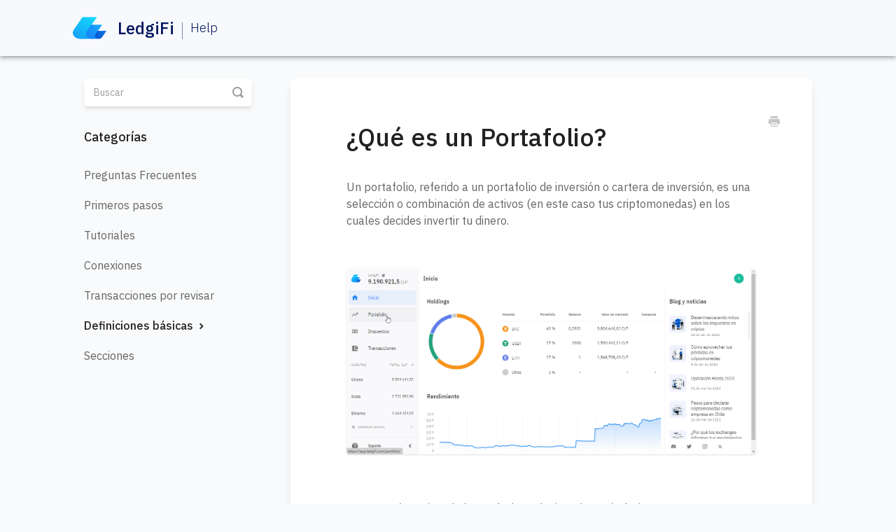

--- FILE ---
content_type: text/html; charset=utf-8
request_url: https://docs.ledgifi.com/article/21-que-es-un-portafolio
body_size: 4729
content:


<!DOCTYPE html>
<html>
    
<head>
    <meta charset="utf-8"/>
    <title>¿Qué es un Portafolio? - LedgiFi | Docs</title>
    <meta name="viewport" content="width=device-width, maximum-scale=1"/>
    <meta name="apple-mobile-web-app-capable" content="yes"/>
    <meta name="format-detection" content="telephone=no">
    <meta name="description" content="Un portafolio, referido a un portafolio de inversión o cartera de inversión, es una selección o combinación de activos (en este caso tus criptomonedas) en los c"/>
    <meta name="author" content="LedgiFi"/>
    <link rel="canonical" href="https://docs.ledgifi.com/article/21-que-es-un-portafolio"/>
    
        
   
            <meta name="twitter:card" content="summary"/>
            <meta name="twitter:title" content="¿Qué es un Portafolio?" />
            <meta name="twitter:description" content="Un portafolio, referido a un portafolio de inversión o cartera de inversión, es una selección o combinación de activos (en este caso tus criptomonedas) en los c"/>


    

    
        <link rel="stylesheet" href="//d3eto7onm69fcz.cloudfront.net/assets/stylesheets/launch-1769595879203.css">
    
    <style>
        body { background: #ffffff; }
        .navbar .navbar-inner { background: #f8f9fc; }
        .navbar .nav li a, 
        .navbar .icon-private-w  { color: #c0c0c0; }
        .navbar .brand, 
        .navbar .nav li a:hover, 
        .navbar .nav li a:focus, 
        .navbar .nav .active a, 
        .navbar .nav .active a:hover, 
        .navbar .nav .active a:focus  { color: #02155e; }
        .navbar a:hover .icon-private-w, 
        .navbar a:focus .icon-private-w, 
        .navbar .active a .icon-private-w, 
        .navbar .active a:hover .icon-private-w, 
        .navbar .active a:focus .icon-private-w { color: #02155e; }
        #serp-dd .result a:hover,
        #serp-dd .result > li.active,
        #fullArticle strong a,
        #fullArticle a strong,
        .collection a,
        .contentWrapper a,
        .most-pop-articles .popArticles a,
        .most-pop-articles .popArticles a:hover span,
        .category-list .category .article-count,
        .category-list .category:hover .article-count { color: #3193ff; }
        #fullArticle, 
        #fullArticle p, 
        #fullArticle ul, 
        #fullArticle ol, 
        #fullArticle li, 
        #fullArticle div, 
        #fullArticle blockquote, 
        #fullArticle dd, 
        #fullArticle table { color:#000000; }
    </style>
    
        <link rel="stylesheet" href="//static.ledgifi.com/assets/docs/index-CLMTBs_K.css">
    
    <link rel="apple-touch-icon-precomposed" href="//d33v4339jhl8k0.cloudfront.net/docs/assets/5f9c14e8cff47e00160b521c/images/67070a6744628317ef9050a6/apple-icon.png">
    <link rel="shortcut icon" type="image/png" href="//d33v4339jhl8k0.cloudfront.net/docs/assets/5f9c14e8cff47e00160b521c/images/67070a678af27b34842bff16/favicon.ico">
    <!--[if lt IE 9]>
    
        <script src="//d3eto7onm69fcz.cloudfront.net/assets/javascripts/html5shiv.min.js"></script>
    
    <![endif]-->
    
        <script type="application/ld+json">
        {"@context":"https://schema.org","@type":"WebSite","url":"https://docs.ledgifi.com","potentialAction":{"@type":"SearchAction","target":"https://docs.ledgifi.com/search?query={query}","query-input":"required name=query"}}
        </script>
    
        <script type="application/ld+json">
        {"@context":"https://schema.org","@type":"BreadcrumbList","itemListElement":[{"@type":"ListItem","position":1,"name":"LedgiFi | Docs","item":"https://docs.ledgifi.com"},{"@type":"ListItem","position":2,"name":"Ayuda LedgiFi","item":"https://docs.ledgifi.com/collection/1-ayuda-ledgifi"},{"@type":"ListItem","position":3,"name":"¿Qué es un Portafolio?","item":"https://docs.ledgifi.com/article/21-que-es-un-portafolio"}]}
        </script>
    
    
        <script type="text/javascript" src="https://static.ledgifi.com/assets/docs/index-CPCG0fPs.js"></script>
<script async src="https://www.googletagmanager.com/gtag/js?id=G-Y3BTXW37FS"></script>
<script>
  window.dataLayer = window.dataLayer || [];
  function gtag(){dataLayer.push(arguments);}
  gtag('js', new Date());

  gtag('config', 'G-Y3BTXW37FS');
</script>
<script>(function(w,d,s,l,i){w[l]=w[l]||[];w[l].push({'gtm.start':
new Date().getTime(),event:'gtm.js'});var f=d.getElementsByTagName(s)[0],
j=d.createElement(s),dl=l!='dataLayer'?'&l='+l:'';j.async=true;j.src=
'https://www.googletagmanager.com/gtm.js?id='+i+dl;f.parentNode.insertBefore(j,f);
})(window,document,'script','dataLayer','GTM-5GZQSR7');</script>
    
</head>
    
    <body>
        
<header id="mainNav" class="navbar">
    <div class="navbar-inner">
        <div class="container-fluid">
            <a class="brand" href="https://ledgifi.com">
            
                
                    <img src="//d33v4339jhl8k0.cloudfront.net/docs/assets/5f9c14e8cff47e00160b521c/images/641870af9a0fe82b2d574989/ledgifi-75w.png" alt="LedgiFi | Docs" width="75" height="75">
                

            
            </a>
            
                <button type="button" class="btn btn-navbar" data-toggle="collapse" data-target=".nav-collapse">
                    <span class="sr-only">Toggle Navigation</span>
                    <span class="icon-bar"></span>
                    <span class="icon-bar"></span>
                    <span class="icon-bar"></span>
                </button>
            
            <div class="nav-collapse collapse">
                <nav role="navigation"><!-- added for accessibility -->
                <ul class="nav">
                    
                        <li id="home"><a href="/">Home <b class="caret"></b></a></li>
                    
                    
                    
                        <li id="contact"><a href="#" class="contactUs" onclick="window.Beacon('open')">Contacto</a></li>
                        <li id="contactMobile"><a href="#" class="contactUs" onclick="window.Beacon('open')">Contacto</a></li>
                    
                </ul>
                </nav>
            </div><!--/.nav-collapse -->
        </div><!--/container-->
    </div><!--/navbar-inner-->
</header>
        <section id="contentArea" class="container-fluid">
            <div class="row-fluid">
                <section id="main-content" class="span9">
                    <div class="contentWrapper withRelated">
                        
    
    <article id="fullArticle">
        <h1 class="title">¿Qué es un Portafolio?</h1>
    
        <a href="javascript:window.print()" class="printArticle" title="Imprime este artículo" aria-label="Print this Article"><i class="icon-print"></i></a>
        <p>Un portafolio, referido a un portafolio de inversión o cartera de inversión, es una selección o combinación de activos (en este caso tus criptomonedas) en los cuales decides invertir tu dinero.</p>
<br>
<p style="" class=""><img src="//d33v4339jhl8k0.cloudfront.net/docs/assets/5f9c14e8cff47e00160b521c/images/64402a5391f91f0beedfd142/file-N2wIMGuVxX.gif" style="width: 100%; max-width: 100%; "></p>
<br>
<p>Conoce más revisando los artículos relacionados acá abajo ⬇️</p>
    </article>
    
        <div class="articleRatings" data-article-url="https://docs.ledgifi.com/article/21-que-es-un-portafolio">
            <span class="articleRatings-question">¿Hemos respondido tu pregunta?</span>
            <span class="articleRatings-feedback">
                <span class="articleRatings-feedback-tick">
                    <svg height="20" viewBox="0 0 20 20" width="20" xmlns="http://www.w3.org/2000/svg">
                        <path d="m8 14a.997.997 0 0 1 -.707-.293l-2-2a.999.999 0 1 1 1.414-1.414l1.293 1.293 4.293-4.293a.999.999 0 1 1 1.414 1.414l-5 5a.997.997 0 0 1 -.707.293" fill="#2CC683" fill-rule="evenodd"/>
                    </svg>
                </span>
                <span class="articleRatings-feedback-message">Gracias por responder</span>
            </span>
            <span class="articleRatings-failure">Hubo un problema al enviar tus comentarios. Por favor, inténtalo más tarde.</span>
            <div class="articleRatings-actions">
                <button class="rateAction rateAction--positive" data-rating="positive">
                    <span class="sr-only">Yes</span>
                    <span class="rating-face">
                        <svg xmlns="http://www.w3.org/2000/svg" width="24" height="24">
                            <path fill-rule="evenodd" d="M5.538 14.026A19.392 19.392 0 0 1 12 12.923c2.26 0 4.432.388 6.462 1.103-1.087 2.61-3.571 4.436-6.462 4.436-2.891 0-5.375-1.825-6.462-4.436zm1.847-3.872a1.846 1.846 0 1 1 0-3.692 1.846 1.846 0 0 1 0 3.692zm9.23 0a1.846 1.846 0 1 1 0-3.692 1.846 1.846 0 0 1 0 3.692z"/>
                        </svg>
                    </span>
                </button>
                <button class="rateAction rateAction--negative" data-rating="negative">
                    <span class="sr-only">No</span>
                    <span class="rating-face">
                        <svg xmlns="http://www.w3.org/2000/svg" width="24" height="24">
                            <path fill-rule="evenodd" d="M7.385 13.846a1.846 1.846 0 1 1 0-3.692 1.846 1.846 0 0 1 0 3.692zm9.23 0a1.846 1.846 0 1 1 0-3.692 1.846 1.846 0 0 1 0 3.692zm-.967 4.95a.992.992 0 0 1-.615-.212c-1.701-1.349-4.364-1.349-6.065 0a.998.998 0 0 1-1.36-.123.895.895 0 0 1 .127-1.3A6.897 6.897 0 0 1 12 15.692c1.555 0 3.069.521 4.266 1.467.41.326.467.909.127 1.3a.982.982 0 0 1-.745.335z"/>
                        </svg>
                    </span>
                </button>
            </div>
        </div>
     

    <section class="articleFoot">
    
        <i class="icon-contact"></i>
        <p class="help">¿Aún necesitas ayuda?
            <a id="sbContact" href="#" class="contactUs" onclick="window.Beacon('open')">Contáctanos</a>
            <a id="sbContactMobile" href="#" class="contactUs" onclick="window.Beacon('open')">Contáctanos</a>
        </p>
    

    <time class="lu" datetime=2023-04-19 > Última actualización en Abril 19, 2023</time>
    </section>

                    </div><!--/contentWrapper-->
                    
                        <section class="related">
                            <h3>Artículos Relacionados</h3>
                            <ul>
                                
                                    <li><a href="/article/10-mi-primera-transaccion"><i class="icon-article-doc"></i><span>¿Cómo agrego mi primera Transacción?</span></a></li>
                                
                                    <li><a href="/article/6-como-empiezo"><i class="icon-article-doc"></i><span>¿Cómo empiezo?</span></a></li>
                                
                                    <li><a href="/article/15-portafolio"><i class="icon-article-doc"></i><span>Portafolio</span></a></li>
                                
                                    <li><a href="/article/111-que-es-ledgifi"><i class="icon-article-doc"></i><span>¿Qué es LedgiFi?</span></a></li>
                                
                                    <li><a href="/article/94-como-calculamos-tus-ganancias"><i class="icon-article-doc"></i><span>Cómo calculamos tus ganancias</span></a></li>
                                
                            </ul>
                        </section>
                    
                </section><!--/content-->
                <aside id="sidebar" class="span3">
                 

<form action="/search" method="GET" id="searchBar" class="sm" autocomplete="off">
    
                    <input type="hidden" name="collectionId" value="5f9c1fa64cedfd0016108232"/>
                    <input type="text" name="query" title="search-query" class="search-query" placeholder="Buscar" value="" aria-label="Buscar" />
                    <button type="submit">
                        <span class="sr-only">Toggle Search</span>
                        <i class="icon-search"></i>
                    </button>
                    <div id="serp-dd" style="display: none;" class="sb">
                        <ul class="result">
                        </ul>
                    </div>
                
</form>

                
                    <h3>Categorías</h3>
                    <ul class="nav nav-list">
                    
                        
                            <li ><a href="/category/63-preguntas-frecuentes">Preguntas Frecuentes  <i class="icon-arrow"></i></a></li>
                        
                    
                        
                            <li ><a href="/category/5-primeros-pasos">Primeros pasos  <i class="icon-arrow"></i></a></li>
                        
                    
                        
                            <li ><a href="/category/44-como-hago">Tutoriales  <i class="icon-arrow"></i></a></li>
                        
                    
                        
                            <li ><a href="/category/114-conexiones">Conexiones  <i class="icon-arrow"></i></a></li>
                        
                    
                        
                            <li ><a href="/category/81-errores">Transacciones por revisar  <i class="icon-arrow"></i></a></li>
                        
                    
                        
                            <li  class="active" ><a href="/category/19-definiciones-basicas">Definiciones básicas  <i class="icon-arrow"></i></a></li>
                        
                    
                        
                            <li ><a href="/category/11-secciones">Secciones  <i class="icon-arrow"></i></a></li>
                        
                    
                    </ul>
                
                </aside><!--/span-->
            </div><!--/row-->
            <div id="noResults" style="display:none;">No se encontraron resultados</div>
            <footer>
                

<p>&copy;
    
        <a href="https://ledgifi.com">LedgiFi</a>
    
    2026. <span>Powered by <a rel="nofollow noopener noreferrer" href="https://www.helpscout.com/docs-refer/?co=LedgiFi&utm_source=docs&utm_medium=footerlink&utm_campaign=Docs+Branding" target="_blank">Help Scout</a></span>
    
        
    
</p>

            </footer>
        </section><!--/.fluid-container-->
        
            

<script id="beaconLoader" type="text/javascript">!function(e,t,n){function a(){var e=t.getElementsByTagName("script")[0],n=t.createElement("script");n.type="text/javascript",n.async=!0,n.src="https://beacon-v2.helpscout.net",e.parentNode.insertBefore(n,e)}if(e.Beacon=n=function(t,n,a){e.Beacon.readyQueue.push({method:t,options:n,data:a})},n.readyQueue=[],"complete"===t.readyState)return a();e.attachEvent?e.attachEvent("onload",a):e.addEventListener("load",a,!1)}(window,document,window.Beacon||function(){});</script>
<script type="text/javascript">window.Beacon('init', '43e71215-508c-4c48-8a8d-2cc319953014')</script>

<script type="text/javascript">
    function hashChanged() {
        var hash = window.location.hash.substring(1); 
        if (hash === 'contact') {
            window.Beacon('open')
        }
    }

    if (window.location.hash) {
        hashChanged()
    }

    window.onhashchange = function () {
        hashChanged()
    }

    window.addEventListener('hashchange', hashChanged, false);

</script>

        
        
    <script src="//d3eto7onm69fcz.cloudfront.net/assets/javascripts/app4.min.js"></script>

<script>
// keep iOS links from opening safari
if(("standalone" in window.navigator) && window.navigator.standalone){
// If you want to prevent remote links in standalone web apps opening Mobile Safari, change 'remotes' to true
var noddy, remotes = false;
document.addEventListener('click', function(event) {
noddy = event.target;
while(noddy.nodeName !== "A" && noddy.nodeName !== "HTML") {
noddy = noddy.parentNode;
}

if('href' in noddy && noddy.href.indexOf('http') !== -1 && (noddy.href.indexOf(document.location.host) !== -1 || remotes)){
event.preventDefault();
document.location.href = noddy.href;
}

},false);
}
</script>
        
    <script defer src="https://static.cloudflareinsights.com/beacon.min.js/vcd15cbe7772f49c399c6a5babf22c1241717689176015" integrity="sha512-ZpsOmlRQV6y907TI0dKBHq9Md29nnaEIPlkf84rnaERnq6zvWvPUqr2ft8M1aS28oN72PdrCzSjY4U6VaAw1EQ==" data-cf-beacon='{"version":"2024.11.0","token":"535f0e41a67e4574a525023ff115dec9","r":1,"server_timing":{"name":{"cfCacheStatus":true,"cfEdge":true,"cfExtPri":true,"cfL4":true,"cfOrigin":true,"cfSpeedBrain":true},"location_startswith":null}}' crossorigin="anonymous"></script>
</body>
</html>




--- FILE ---
content_type: text/css
request_url: https://static.ledgifi.com/assets/docs/index-CLMTBs_K.css
body_size: 3977
content:
@import"https://fonts.googleapis.com/css2?family=IBM+Plex+Sans:wght@100;300;400;500;700&display=swap";*,:before,:after{box-sizing:border-box;border-width:0;border-style:solid;border-color:#e5e7eb}:before,:after{--tw-content: ""}html,:host{line-height:1.5;-webkit-text-size-adjust:100%;-moz-tab-size:4;-o-tab-size:4;tab-size:4;font-family:IBM Plex Sans,sans-serif;font-feature-settings:normal;font-variation-settings:normal;-webkit-tap-highlight-color:transparent}body{margin:0;line-height:inherit}hr{height:0;color:inherit;border-top-width:1px}abbr:where([title]){-webkit-text-decoration:underline dotted;text-decoration:underline dotted}h1,h2,h3,h4,h5,h6{font-size:inherit;font-weight:inherit}a{color:inherit;text-decoration:inherit}b,strong{font-weight:bolder}code,kbd,samp,pre{font-family:ui-monospace,SFMono-Regular,Menlo,Monaco,Consolas,Liberation Mono,Courier New,monospace;font-feature-settings:normal;font-variation-settings:normal;font-size:1em}small{font-size:80%}sub,sup{font-size:75%;line-height:0;position:relative;vertical-align:baseline}sub{bottom:-.25em}sup{top:-.5em}table{text-indent:0;border-color:inherit;border-collapse:collapse}button,input,optgroup,select,textarea{font-family:inherit;font-feature-settings:inherit;font-variation-settings:inherit;font-size:100%;font-weight:inherit;line-height:inherit;letter-spacing:inherit;color:inherit;margin:0;padding:0}button,select{text-transform:none}button,input:where([type=button]),input:where([type=reset]),input:where([type=submit]){-webkit-appearance:button;background-color:transparent;background-image:none}:-moz-focusring{outline:auto}:-moz-ui-invalid{box-shadow:none}progress{vertical-align:baseline}::-webkit-inner-spin-button,::-webkit-outer-spin-button{height:auto}[type=search]{-webkit-appearance:textfield;outline-offset:-2px}::-webkit-search-decoration{-webkit-appearance:none}::-webkit-file-upload-button{-webkit-appearance:button;font:inherit}summary{display:list-item}blockquote,dl,dd,h1,h2,h3,h4,h5,h6,hr,figure,p,pre{margin:0}fieldset{margin:0;padding:0}legend{padding:0}ol,ul,menu{list-style:none;margin:0;padding:0}dialog{padding:0}textarea{resize:vertical}input::-moz-placeholder,textarea::-moz-placeholder{opacity:1;color:#9ca3af}input::placeholder,textarea::placeholder{opacity:1;color:#9ca3af}button,[role=button]{cursor:pointer}:disabled{cursor:default}img,svg,video,canvas,audio,iframe,embed,object{display:block;vertical-align:middle}img,video{max-width:100%;height:auto}[hidden]{display:none}body{color:#000000de;--tw-bg-opacity: 1;background-color:rgb(249 250 251 / var(--tw-bg-opacity));font-family:IBM Plex Sans,sans-serif;-webkit-font-smoothing:antialiased;-moz-osx-font-smoothing:grayscale}h1,h2,h3,h4,h5{font-weight:500}a,a:hover{--tw-text-opacity: 1;color:rgb(0 144 255 / var(--tw-text-opacity))}a:focus{--tw-text-opacity: 1;color:rgb(0 144 255 / var(--tw-text-opacity));outline:2px solid transparent;outline-offset:2px}ol,ul{margin-bottom:1.5rem;margin-left:1.25rem}ol{list-style-type:decimal}ul{list-style-type:disc}b,strong{font-weight:700;-webkit-font-smoothing:auto;-moz-osx-font-smoothing:auto}*,:before,:after{--tw-border-spacing-x: 0;--tw-border-spacing-y: 0;--tw-translate-x: 0;--tw-translate-y: 0;--tw-rotate: 0;--tw-skew-x: 0;--tw-skew-y: 0;--tw-scale-x: 1;--tw-scale-y: 1;--tw-pan-x: ;--tw-pan-y: ;--tw-pinch-zoom: ;--tw-scroll-snap-strictness: proximity;--tw-gradient-from-position: ;--tw-gradient-via-position: ;--tw-gradient-to-position: ;--tw-ordinal: ;--tw-slashed-zero: ;--tw-numeric-figure: ;--tw-numeric-spacing: ;--tw-numeric-fraction: ;--tw-ring-inset: ;--tw-ring-offset-width: 0px;--tw-ring-offset-color: #fff;--tw-ring-color: rgb(59 130 246 / .5);--tw-ring-offset-shadow: 0 0 #0000;--tw-ring-shadow: 0 0 #0000;--tw-shadow: 0 0 #0000;--tw-shadow-colored: 0 0 #0000;--tw-blur: ;--tw-brightness: ;--tw-contrast: ;--tw-grayscale: ;--tw-hue-rotate: ;--tw-invert: ;--tw-saturate: ;--tw-sepia: ;--tw-drop-shadow: ;--tw-backdrop-blur: ;--tw-backdrop-brightness: ;--tw-backdrop-contrast: ;--tw-backdrop-grayscale: ;--tw-backdrop-hue-rotate: ;--tw-backdrop-invert: ;--tw-backdrop-opacity: ;--tw-backdrop-saturate: ;--tw-backdrop-sepia: ;--tw-contain-size: ;--tw-contain-layout: ;--tw-contain-paint: ;--tw-contain-style: }::backdrop{--tw-border-spacing-x: 0;--tw-border-spacing-y: 0;--tw-translate-x: 0;--tw-translate-y: 0;--tw-rotate: 0;--tw-skew-x: 0;--tw-skew-y: 0;--tw-scale-x: 1;--tw-scale-y: 1;--tw-pan-x: ;--tw-pan-y: ;--tw-pinch-zoom: ;--tw-scroll-snap-strictness: proximity;--tw-gradient-from-position: ;--tw-gradient-via-position: ;--tw-gradient-to-position: ;--tw-ordinal: ;--tw-slashed-zero: ;--tw-numeric-figure: ;--tw-numeric-spacing: ;--tw-numeric-fraction: ;--tw-ring-inset: ;--tw-ring-offset-width: 0px;--tw-ring-offset-color: #fff;--tw-ring-color: rgb(59 130 246 / .5);--tw-ring-offset-shadow: 0 0 #0000;--tw-ring-shadow: 0 0 #0000;--tw-shadow: 0 0 #0000;--tw-shadow-colored: 0 0 #0000;--tw-blur: ;--tw-brightness: ;--tw-contrast: ;--tw-grayscale: ;--tw-hue-rotate: ;--tw-invert: ;--tw-saturate: ;--tw-sepia: ;--tw-drop-shadow: ;--tw-backdrop-blur: ;--tw-backdrop-brightness: ;--tw-backdrop-contrast: ;--tw-backdrop-grayscale: ;--tw-backdrop-hue-rotate: ;--tw-backdrop-invert: ;--tw-backdrop-opacity: ;--tw-backdrop-saturate: ;--tw-backdrop-sepia: ;--tw-contain-size: ;--tw-contain-layout: ;--tw-contain-paint: ;--tw-contain-style: }.sr-only{position:absolute;width:1px;height:1px;padding:0;margin:-1px;overflow:hidden;clip:rect(0,0,0,0);white-space:nowrap;border-width:0}.visible{visibility:visible}.collapse{visibility:collapse}.mx-2{margin-left:.5rem;margin-right:.5rem}.mx-3{margin-left:.75rem;margin-right:.75rem}.mb-1{margin-bottom:.25rem}.table{display:table}.hidden{display:none}.text-2xl{font-size:1.5rem;line-height:2rem}.text-lg{font-size:1.125rem;line-height:1.75rem}.font-medium{font-weight:500}.opacity-50{opacity:.5}.theme--light.v-divider{border-color:#0000001f}.theme--dark.v-divider{border-color:#ffffff1f}.v-divider{display:block;flex:1 1 0px;max-width:100%;height:0px;max-height:0px;border:solid;border-width:thin 0 0 0;transition:inherit}.v-divider--inset:not(.v-divider--vertical){max-width:calc(100% - 72px)}.v-application--is-ltr .v-divider--inset:not(.v-divider--vertical){margin-left:72px}.v-application--is-rtl .v-divider--inset:not(.v-divider--vertical){margin-right:72px}.v-divider--vertical{align-self:stretch;border:solid;border-width:0 thin 0 0;display:inline-flex;height:inherit;min-height:100%;max-height:100%;max-width:0px;width:0px;vertical-align:text-bottom;margin:0 -1px}.v-divider--vertical.v-divider--inset{margin-top:8px;min-height:0;max-height:calc(100% - 16px)}#mainNav .container-fluid{min-height:80px;line-height:80px}.navbar .navbar-inner{border-radius:0}.navbar .navbar-inner:not(.v-sheet--outlined){box-shadow:0 2px 4px -1px #0003,0 4px 5px #00000024,0 1px 10px #0000001f}.navbar .navbar-inner.v-sheet--shaped{border-radius:16px 0}.navbar .brand{margin-top:1rem;margin-bottom:1rem;margin-right:1rem;display:flex;height:3rem;align-items:center;padding:0;font-weight:300}.navbar .brand img{height:3rem;width:auto;padding:.25rem}.navbar .nav li a,.navbar .nav .icon-private-w{color:#ffffff80;transition:color .2s;padding:1rem 1.25rem;font-size:1rem;line-height:1.5rem;-webkit-font-smoothing:auto;-moz-osx-font-smoothing:auto}.navbar .nav .active .caret{display:none}.navbar .nav .active a{font-weight:500}.navbar .btn-navbar{right:0;margin-right:0;margin-top:1.5rem;padding-right:0}.navbar .btn-navbar .icon-bar{width:1.25rem;--tw-bg-opacity: 1;background-color:rgb(255 255 255 / var(--tw-bg-opacity));--tw-shadow: 0 0 #0000;--tw-shadow-colored: 0 0 #0000;box-shadow:var(--tw-ring-offset-shadow, 0 0 #0000),var(--tw-ring-shadow, 0 0 #0000),var(--tw-shadow)}footer{color:#00000061;margin-top:3rem;margin-bottom:3rem;font-size:.875rem;line-height:1.25rem}footer p,footer p a{color:inherit}#docsSearch{background-color:unset;margin-top:4rem;margin-bottom:4rem;border-style:none;padding-top:0;padding-bottom:0}#docsSearch h1{font-size:2.25rem;line-height:2.5rem;font-weight:400}.category-list .category:hover,.category-list .category:focus,.category-list .category{background-repeat:no-repeat;background-position:center 36px;background-size:80px 80px}.category-list{display:grid;grid-template-columns:repeat(1,minmax(0,1fr));gap:1.5rem}@media (min-width: 640px){.category-list{grid-template-columns:repeat(2,minmax(0,1fr))}}@media (min-width: 1024px){.category-list{grid-template-columns:repeat(3,minmax(0,1fr))}}.category-list h3{color:#000000de;margin-bottom:1rem;font-size:1.125rem;line-height:1.75rem;font-weight:500}.category-list .category{border-radius:4px;transition:box-shadow .28s cubic-bezier(.4,0,.2,1);margin:0;min-height:100%;width:100%;border-style:none;--tw-bg-opacity: 1;background-color:rgb(255 255 255 / var(--tw-bg-opacity));padding:8rem 2rem 2rem;padding-bottom:0}.category-list .category:not(.v-sheet--outlined){box-shadow:0 3px 1px -2px #0003,0 2px 2px #00000024,0 1px 5px #0000001f}.category-list .category.v-sheet--shaped{border-radius:16px 4px}.category-list .category:hover,.category-list .category:focus{box-shadow:0 5px 5px -3px #0003,0 8px 10px 1px #00000024,0 3px 14px 2px #0000001f;--tw-bg-opacity: 1;background-color:rgb(255 255 255 / var(--tw-bg-opacity))}.category-list .category p{color:#0009;margin-bottom:1rem;font-size:.875rem;line-height:1.25rem}.category-list .category .article-count{margin-bottom:2rem}.collection-category h2 a{color:#000000de;font-size:1.5rem;line-height:2rem;font-weight:500}#category-63{background-image:url(https://static.ledgifi.com/assets/docs/images/icon-preguntas-frecuentes.svg)}#category-5{background-image:url(https://static.ledgifi.com/assets/docs/images/icon-primeros-pasos.svg)}#category-44{background-image:url(https://static.ledgifi.com/assets/docs/images/icon-como-hago.svg)}#category-114{background-image:url(https://static.ledgifi.com/assets/docs/images/icon-conexiones.svg)}#category-81{background-image:url(https://static.ledgifi.com/assets/docs/images/icon-errores.svg)}#category-19{background-image:url(https://static.ledgifi.com/assets/docs/images/icon-definiciones-basicas.svg)}#category-11{background-image:url(https://static.ledgifi.com/assets/docs/images/icon-secciones.svg)}#searchBar{margin-top:3rem;display:flex;border-radius:.25rem;--tw-bg-opacity: 1;background-color:rgb(255 255 255 / var(--tw-bg-opacity));padding:0;--tw-shadow: 0 4px 6px -1px rgb(0 0 0 / .1), 0 2px 4px -2px rgb(0 0 0 / .1);--tw-shadow-colored: 0 4px 6px -1px var(--tw-shadow-color), 0 2px 4px -2px var(--tw-shadow-color);box-shadow:var(--tw-ring-offset-shadow, 0 0 #0000),var(--tw-ring-shadow, 0 0 #0000),var(--tw-shadow)}@media (min-width: 640px){#searchBar{max-width:28rem}}@media (min-width: 768px){#searchBar{max-width:32rem}}@media (min-width: 1024px){#searchBar{max-width:36rem}}@media (min-width: 1280px){#searchBar{max-width:42rem}}#searchBar .search-query{border-top-left-radius:.25rem;border-bottom-left-radius:.25rem;border-top-right-radius:0;border-bottom-right-radius:0;border-style:none;--tw-shadow: 0 0 #0000;--tw-shadow-colored: 0 0 #0000;box-shadow:var(--tw-ring-offset-shadow, 0 0 #0000),var(--tw-ring-shadow, 0 0 #0000),var(--tw-shadow)}#searchBar .search-query::-moz-placeholder{color:#00000061}#searchBar .search-query::placeholder{color:#00000061}#searchBar button{text-shadow:unset;border:unset;position:relative;top:0;border-top-right-radius:.25rem;border-bottom-right-radius:.25rem}@media (min-width: 480px){#searchBar button,#searchBar button:hover{--tw-bg-opacity: 1;background-color:rgb(61 86 255 / var(--tw-bg-opacity))}}#searchBar button:before{content:"";border-radius:inherit;transition:opacity .2s cubic-bezier(.4,0,.6,1);pointer-events:none;position:absolute;top:0;right:0;bottom:0;left:0;opacity:0;background-color:currentColor}#searchBar button:hover:before{opacity:.08}#searchBar button:focus:before{opacity:.24}#searchBar button .icon-search{color:#00000061;transition-property:color,background-color,border-color,text-decoration-color,fill,stroke;transition-timing-function:cubic-bezier(.4,0,.2,1);transition-duration:.15s}#searchBar button:hover .icon-search{color:#0000008a}#sidebar form .search-query{border-radius:.25rem;border-style:none;font-size:.875rem;line-height:1.25rem}#sidebar form .search-query:focus{--tw-shadow: 0 0 #0000;--tw-shadow-colored: 0 0 #0000;box-shadow:var(--tw-ring-offset-shadow, 0 0 #0000),var(--tw-ring-shadow, 0 0 #0000),var(--tw-shadow)}#fullArticle{max-width:48rem}#fullArticle p,#fullArticle ul,#fullArticle ol,#fullArticle li,#fullArticle div,#fullArticle blockquote,#fullArticle dd,#fullArticle table{color:#0009;margin-bottom:1.5rem;font-size:1rem;line-height:1.5rem}#fullArticle h1,#fullArticle h2,#fullArticle h3,#fullArticle h4,#fullArticle h5,#fullArticle strong{color:#000000de}#fullArticle h1.title{margin:0 1em 1.2em 0;font-size:1.875rem;line-height:2.25rem}@media (min-width: 1024px){#fullArticle h1.title{font-size:2.25rem;line-height:2.5rem}}#fullArticle h2{font-size:1.25rem;line-height:1.75rem}@media (min-width: 1024px){#fullArticle h2{font-size:1.5rem;line-height:2rem}}#fullArticle h3{margin:1.8em 0 .8em;font-size:1.125rem;line-height:1.75rem}@media (min-width: 1024px){#fullArticle h3{font-size:1.25rem;line-height:1.75rem}}#fullArticle h4{margin:2em 0 1.25em;font-size:1rem;line-height:1.5rem}@media (min-width: 1024px){#fullArticle h4{font-size:1.125rem;line-height:1.75rem}}#fullArticle h5{margin:1em 0 .5em;font-size:1rem;line-height:1.5rem}#fullArticle img{margin-top:1rem;margin-bottom:3rem;border-radius:.25rem;border-style:none;padding:0;--tw-shadow: 0 1px 3px 0 rgb(0 0 0 / .1), 0 1px 2px -1px rgb(0 0 0 / .1);--tw-shadow-colored: 0 1px 3px 0 var(--tw-shadow-color), 0 1px 2px -1px var(--tw-shadow-color);box-shadow:var(--tw-ring-offset-shadow, 0 0 #0000),var(--tw-ring-shadow, 0 0 #0000),var(--tw-shadow)}#fullArticle dt{color:#000000de;margin-bottom:0;height:1.5rem;width:1.5rem;padding-left:.5rem;padding-right:.5rem;padding-top:0;padding-bottom:0;font-size:1rem;line-height:1.5rem;font-weight:500;border-radius:0;border-left-width:4px;--tw-border-opacity: 1;border-color:rgb(61 86 255 / var(--tw-border-opacity));background-color:transparent}#fullArticle dd{margin-bottom:1rem;margin-left:2.25rem;padding-top:0}#fullArticle dd img,#fullArticle dd ul,#fullArticle dd ol{margin-top:1rem}#fullArticle blockquote{border-width:0px;border-left-width:4px;--tw-border-opacity: 1;border-color:rgb(209 213 219 / var(--tw-border-opacity));font-size:1.125rem;line-height:1.75rem}#fullArticle a strong{--tw-text-opacity: 1;color:rgb(0 144 255 / var(--tw-text-opacity))}#sidebar{margin-top:2.5rem}@media (min-width: 640px){#sidebar{margin-top:2rem}}#sidebar h3{font-size:1.125rem;line-height:1.75rem;text-transform:none}#sidebar .nav-list{margin-top:1.25rem;margin-bottom:1.25rem}#sidebar .nav-list a{color:#0009;padding-top:.5rem;padding-bottom:.5rem;padding-right:1rem;font-size:1rem;line-height:1.5rem}#sidebar .nav-list a:hover{--tw-text-opacity: 1;color:rgb(0 144 255 / var(--tw-text-opacity))}#sidebar .nav-list .active a{font-weight:500}#sidebar .nav-list .active a:hover,#sidebar .nav-list .active a:focus{font-weight:500}.icon-arrow:before{color:#000000de}#main-content{box-sizing:border-box;background-image:none}#fullArticle .callout-yellow,#fullArticle .callout-blue,#fullArticle .callout-red,#fullArticle .callout-green,#fullArticle .callout,#fullArticle .private-note{color:#0009;margin-top:1rem;margin-bottom:1rem;border-left-width:4px;font-size:.875rem;line-height:1.25rem}#fullArticle .callout-yellow,#fullArticle .private-note{--tw-border-opacity: 1;border-color:rgb(251 191 36 / var(--tw-border-opacity));--tw-bg-opacity: 1;background-color:rgb(254 243 199 / var(--tw-bg-opacity))}#fullArticle .dashed{border-width:2px;border-style:dashed}.articleFoot p,.articleFoot time{color:#00000061;font-family:IBM Plex Sans,sans-serif;font-style:normal}.articleFoot time.lu{float:none}@media (min-width: 640px){.articleFoot time.lu{float:right}}#serp{box-sizing:border-box}#serp h1 strong{--tw-text-opacity: 1;color:rgb(61 86 255 / var(--tw-text-opacity))}#serp .articlesFound,#serp .nada{color:#0009}#serp .articleList>li{margin:0;margin-top:1rem;border-bottom-width:1px;padding-left:0;padding-right:0;padding-top:.5rem;padding-bottom:1.5rem}#serp .articleList>li a{margin-bottom:.25rem;font-weight:500}#serp .articleList>li p{margin:0;overflow:hidden;text-overflow:ellipsis;white-space:nowrap;font-size:1rem;line-height:1.5rem}#serp-dd{top:4rem;border-radius:.25rem;border-style:none}#serp-dd .result a{padding:.75rem 1rem}#serp-dd .result>li.active{--tw-bg-opacity: 1;background-color:rgb(249 250 251 / var(--tw-bg-opacity))}#serp-dd .result>li.active a{--tw-text-opacity: 1;color:rgb(0 144 255 / var(--tw-text-opacity))}#serp-dd.sb{top:3rem;width:18rem}.contentWrapper,.related{border-left-width:0px;border-right-width:0px}@media (min-width: 1024px){.contentWrapper,.related{border-radius:.375rem;border-style:none;--tw-shadow: 0 10px 15px -3px rgb(0 0 0 / .1), 0 4px 6px -4px rgb(0 0 0 / .1);--tw-shadow-colored: 0 10px 15px -3px var(--tw-shadow-color), 0 4px 6px -4px var(--tw-shadow-color);box-shadow:var(--tw-ring-offset-shadow, 0 0 #0000),var(--tw-ring-shadow, 0 0 #0000),var(--tw-shadow)}}.contentWrapper,.related{padding-left:1.5rem;padding-right:1.5rem}@media (min-width: 640px){.contentWrapper,.related{padding-left:2rem;padding-right:2rem}}@media (min-width: 768px){.contentWrapper,.related{padding-left:3rem;padding-right:3rem}}@media (min-width: 1024px){.contentWrapper,.related{padding-left:5rem;padding-right:5rem}}.contentWrapper{padding-top:2rem;padding-bottom:2rem}@media (min-width: 768px){.contentWrapper{padding-top:3rem;padding-bottom:3rem}}@media (min-width: 1024px){.contentWrapper{padding-top:4rem;padding-bottom:4rem}}.contentWrapper.withRelated{padding-bottom:2rem}@media (min-width: 768px){.contentWrapper.withRelated{padding-bottom:3rem}}@media (min-width: 1024px){.contentWrapper.withRelated{padding-bottom:4rem}}.contentWrapper h1{margin-bottom:.5em;font-size:1.875rem;line-height:2.25rem;font-weight:500}@media (min-width: 1024px){.contentWrapper h1{font-size:2.25rem;line-height:2.5rem}}.contentWrapper p.descrip{color:#0009;margin-bottom:2rem;font-size:1.125rem;line-height:1.75rem}@media (min-width: 1024px){.contentWrapper p.descrip{margin-bottom:0;max-width:32rem}}.related{padding-top:2rem;padding-bottom:2rem}@media (min-width: 1024px){.related{margin-top:1.5rem;padding-top:3rem;padding-bottom:3rem}}.related h3{padding-left:0;padding-right:0}.related ul{margin-left:1.25rem}.articleList{position:relative;margin-top:2rem;padding-top:1.5rem}@media (min-width: 768px){.articleList{font-size:1.125rem;line-height:1.75rem}}.articleList:before{content:"";position:absolute;top:0;left:0;height:.25rem;width:4rem;--tw-bg-opacity: 1;background-color:rgb(61 86 255 / var(--tw-bg-opacity))}@media (min-width: 640px){.sm\:mx-3{margin-left:.75rem;margin-right:.75rem}.sm\:flex{display:flex}}


--- FILE ---
content_type: application/javascript
request_url: https://static.ledgifi.com/assets/docs/index-CPCG0fPs.js
body_size: 2412
content:
(function(){const o=document.createElement("link").relList;if(o&&o.supports&&o.supports("modulepreload"))return;for(const e of document.querySelectorAll('link[rel="modulepreload"]'))r(e);new MutationObserver(e=>{for(const a of e)if(a.type==="childList")for(const t of a.addedNodes)t.tagName==="LINK"&&t.rel==="modulepreload"&&r(t)}).observe(document,{childList:!0,subtree:!0});function i(e){const a={};return e.integrity&&(a.integrity=e.integrity),e.referrerPolicy&&(a.referrerPolicy=e.referrerPolicy),e.crossOrigin==="use-credentials"?a.credentials="include":e.crossOrigin==="anonymous"?a.credentials="omit":a.credentials="same-origin",a}function r(e){if(e.ep)return;e.ep=!0;const a=i(e);fetch(e.href,a)}})();const u={answer:"Respuestas",ask:"Preguntanos",beaconButtonChatMinimize:"Minimizar chat",beaconButtonChatOpen:"Abrir chat",defaultMessageErrorText:"Hubo un error al enviar tu mensaje, Inténtalo de nuevo más tarde.",beaconButtonClose:"Cerrar",beaconButtonBack:"Atras",suggestedForYou:"Respuestas Sugeridas",getInTouch:"Contacto",searchLabel:"¿Con qué podemos ayudarte?",tryAgain:"Intentalo de nuevo",messageButtonLabel:"Email",noTimeToWaitAround:"Usualmente respondemos en unas horas 🕓",chatButtonLabel:"Chat",chatButtonDescription:"¡Estamos en línea!, preguntanos lo que quieras 😀",wereHereToHelp:"Iniciemos una conversación",whatMethodWorks:"¿Qué canal prefieres?",previousMessages:"Conversaciones anteriores",cantFindAnswer:"¿No encuentras una respuesta?",relatedArticles:"Artículos Relacionados",nothingFound:"Mmm…",docsSearchEmptyText:"No encontramos artículos que coincidan con tu búsqueda.",tryBroaderTerm:"Intenta buscando un término más amplio, o",docsArticleErrorText:"Hubo un error al obtener los artículos. Comprueba tu conexión de Internet e inténtalo de nuevo.",docsSearchErrorText:"Hubo un error al obtener este artículo. Comprueba tu conexión de Internet e inténtalo de nuevo.",escalationSearchText:"Consulta nuestra ayuda para obtener una respuesta",escalationSearchTitle:"Seguir buscando",escalationTalkText:"Habla con un miembro del equipo de soporte 🤗",escalationTalkTitle:"Habla con nosotros",escalationQuestionFeedback:"¿Respondimos a tu pregunta?",escalationQuestionFeedbackYes:"Sí",escalationQuestionFeedbackNo:"No",escalationThanksFeedback:"Gracias por tu feedback",escalationWhatNext:"¿Qué es lo siguiente?",sendAMessage:"Enviar mensaje",howCanWeHelp:"¿En qué podemos ayudarte?",firstAFewQuestions:"Empecemos con unas preguntas",responseTime:"Usualmente respondemos en unas horas 🕓",history:"Historial",continueEditing:"Seguir escribiendo…",lastUpdated:"Última actualización",you:"Tu",nameLabel:"Nombre",subjectLabel:"Asunto",emailLabel:"Email",messageLabel:"¿En qué podemos ayudarte?",messageSubmitLabel:"Enviar un mensaje",next:"Siguiente",weAreOnIt:"¡Sus deseos son ordenes! 🧞",messageConfirmationText:"Contestaremos tu email dentro de unas horas.",viewAndUpdateMessage:"Puedes ver y actualizar el mensaje en",mayNotBeEmpty:"No puede estar vacío",emailValidationLabel:"Parece que tu email no es válido",attachmentErrorText:"Se produjo un problema al cargar el archivo. Inténtalo de nuevo más tarde.",attachmentSizeErrorText:"Los archivos adjuntos no pueden superar los 10MB",customFieldsValidationLabel:"Por favor llena todos los campos",attachAFile:"Adjuntar un archivo",uploadAnImage:"Subir una imagen",addReply:"Añade una respuesta",addYourMessageHere:"Añade tu mensaje aquí...",sendMessage:"Enviar mensaje",received:"Recibido",waitingForAnAnswer:"Esperando una respuesta",previousMessageErrorText:"Se produjo un error al recuperar el mensaje. Por favor vuelve a comprobar tu conexión a internet y vuelve a intentar más tarde.",justNow:"Hace un momento",chatHeadingTitle:"Chatea con nosotros",chatHeadingSublabel:"Alguien de nuestro equipo te contactará en un momento",chatEndCalloutHeading:"Listo!",chatEndCalloutMessage:"Una copia de este chat te llegara a tu email en breve.",chatEndCalloutLink:"Volver al inicio",chatEndUnassignedCalloutHeading:"Lo sentimos",chatEndUnassignedCalloutMessage:"Nos pillaste muy ocupados. Te enviaremos una respuesta por email lo antes posible.",chatEndWaitingCustomerHeading:"Lo sentimos",chatEndWaitingCustomerMessage:"Anotamos tu pregunta y te responderemos por email.",ending:"Cerrando...",endChat:"Cerrar chat",chatEnded:"{{ name }} cerró el chat",chatConnected:"Conectado con {{ name }}",chatbotName:"Ledgerito🤖",chatbotGreet:"¡Hola! Preguntanos algo y en breve estaremos contigo.",chatbotPromptEmail:"Anotado. una cosa más ¿cuál es tu email? lo necesitamos para enviarte un respaldo.",chatbotConfirmationMessage:"¡Gracias! voy a apurar a alguien del equipo para que se una al chat.",chatbotGenericErrorMessage:"Algo salio mal al enviar tu mensaje, por favor vuelve a intentarlo en unos minutos.",chatbotInactivityPrompt:"El chat esta inactivo desde hace un rato 🤔, lo daré por finalizado en unos minutos.",chatbotInvalidEmailMessage:"Parece que ingresaste un email invalido. ¿quieres intentarlo de nuevo?",chatbotAgentDisconnectedMessage:"{{ name }} se desconectó del chat. Puede ser que se le haya caído el internet, estoy buscando a alguien que lo reemplace. ¡Disculpa la demora!",chatAvailabilityChangeMessage:"La disponibilidad del equipo cambió y no hay nadie disponible para chatear. De todas formas, envíanos un mensaje y te contestaremos pronto. 😉",emailSubject:"Chat del {{ date }} ",emailHeading:"Chat de hoy con {{ name }}",emailGreeting:"¡Hola!",emailCopyOfDiscussion:"Aquí está la copia del chat",emailContinueConversation:"Si tienes alguna otra pregunta, responde a este email para continuar la conversación.",emailJoinedLineItem:"{{ name }} se unió al chat",emailEndedLineItem:"{{ name }} cerró el chat",emailYou:"Tu"},l=`<div class="hidden visible sm:flex">
  <span class="sm:mx-3 font-medium text-2xl">LedgiFi</span>
  <hr
    role="separator"
    aria-orientation="vertical"
    class="mx-2 mb-1 opacity-50 v-divider v-divider--inset v-divider--vertical"
  />
</div>
<span class="mx-3 text-lg">Help</span>
`,s=n=>{n.preventDefault(),n.stopPropagation(),window.Beacon("open")};window.addEventListener("load",function(){$(".brand").append(l),$("#contact").on("click",s),$("#contactMobile").on("click",s),$("#sbContact").on("click",s),window.Beacon("config",{labels:u})});


--- FILE ---
content_type: text/plain
request_url: https://www.google-analytics.com/j/collect?v=1&_v=j102&a=1015732520&t=pageview&_s=1&dl=https%3A%2F%2Fdocs.ledgifi.com%2Farticle%2F21-que-es-un-portafolio&ul=en-us%40posix&dt=%C2%BFQu%C3%A9%20es%20un%20Portafolio%3F%20-%20LedgiFi%20%7C%20Docs&sr=1280x720&vp=1280x720&_u=YADAAEABAAAAACAAI~&jid=1078994800&gjid=56093439&cid=1815955561.1769598494&tid=UA-181396596-1&_gid=1252069146.1769598494&_r=1&_slc=1&gtm=45He61q1h1n815GZQSR7v855337410za200zd855337410&gcd=13l3l3l3l1l1&dma=0&tag_exp=103116026~103200004~104527906~104528500~104684208~104684211~115616985~115938465~115938469~116185181~116185182~116682875~116988316~117041587&z=442278886
body_size: -566
content:
2,cG-DW5JQYNVLJ